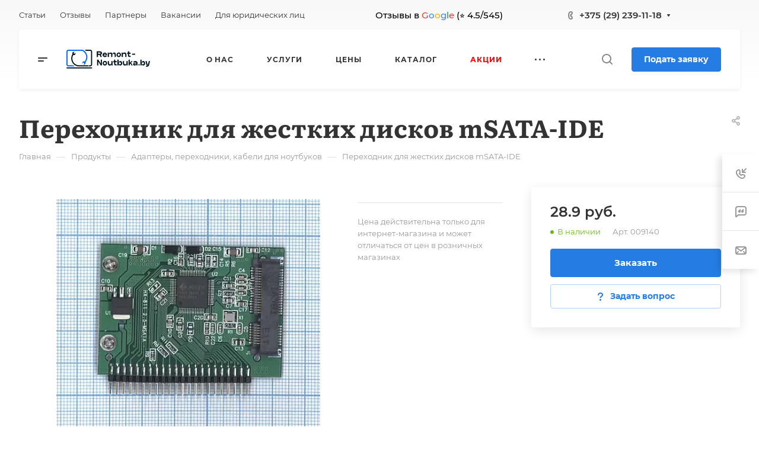

--- FILE ---
content_type: text/css
request_url: https://remont-noutbuka.by/bitrix/templates/aspro-allcorp3/css/print.css?174223096714936
body_size: 3611
content:
@media print {
  body .body,
  #footer {
    margin: 0px !important;
  }
  header,
  #headerfixed,
  #mobileheader,
  .print-hide {
    display: none !important;
  }
  body .body:not(.index) .main > .container {
    padding-bottom: 50px;
  }
  footer .bottom-under .inner-wrapper .social-block {
    display: none;
  }
  .ajax_basket {
    display: none;
  }
  .left-menu-md,
  .right-menu-md {
    display: none !important;
  }
  .content-md {
    width: 100%;
    float: none;
  }

  body .main {
    padding-bottom: 0 !important;
    margin-top: 0 !important;
  }
  body .body {
    margin-bottom: 0 !important;
    min-height: 0;
  }
  a[href]:after {
    display: none;
  }

  body .breadcrumb,
  body .bottom-menu,
  .greyline.review-block,
  .front-form {
    display: none;
  }
  body .btn.btn-responsive-nav {
    display: none !important;
  }

  .item-views.blocks.portfolio {
    display: none;
  }
  .filters-wrap,
  .item .buy_block,
  .page-top .share.top,
  .detail .galery span.zoom {
    display: none;
  }
  .label {
    border: none;
  }
  .stickers .stickers-wrapper > div {
    background: #fff;
  }

  body .banners-big.front {
    display: none;
  }
  body .banners-big .flexslider,
  body .banners-big .slides,
  body .banners-big .slides li {
    height: 240px;
    opacity: 1;
  }
  body .banners-big .slides li {
    display: none !important;
  }
  body .banners-big .slides li.flex-active-slide {
    display: block !important;
  }
  body .banners-big .slides li .text {
    height: 240px;
    line-height: 237px;
  }
  body .banners-big .flexslider .slides .inner {
    padding-top: 0px !important;
    vertical-align: middle;
    display: inline-block;
    opacity: 1;
  }
  body .banners-big .flexslider .slides .inner .title {
    font-size: 30px;
    padding-bottom: 19px;
  }
  body .banners-big .flexslider .slides .inner .text-block {
    margin-bottom: 20px;
    font-size: 15px;
    line-height: 24px;
  }
  body .banners-big .flexslider .slides .img {
    display: none;
  }

  body .banners-small {
    padding-bottom: 0px;
  }
  body .banners-small .bottom_nav {
    display: none;
  }
  body .banners-small .item .title a {
    display: block;
    font-size: 15px;
  }
  body .banners-small .item .image .type-block {
    color: #fff !important;
    background: rgba(46, 46, 47, 0.6) !important;
  }
  body .row.block-with-bg + .row .item-views.blocks h3 {
    padding-top: 46px;
  }
  .banners-small .custom-md .item,
  .banners-small.blog .items .item {
    width: 100%;
    display: block;
    height: auto !important;
  }
  body .banners-small .item .image {
    max-height: none;
  }
  body .banners-big .btn {
    margin-bottom: 0px;
  }

  body .float-banners.v3.list .items .item .img {
    display: none;
  }
  body .float-banners.v3.list .items .item .img + .text-wrapper {
    padding-left: 0px;
  }

  body .stickers .stickers-wrapper {
    display: none;
  }
  body .bx-yandex-view-layout.front_map .pane_info_wrapper .pane_info {
    display: none;
  }

  .item-views.table-type-block .items > div {
    width: 50%;
    float: left;
  }
  .item-views.table-type-block:not(.staff-items) .items > div:nth-child(2n + 1) {
    clear: left;
  }
  .head-block.top {
    display: none;
  }
  section.page-top h1 {
    padding-right: 0px !important;
  }
  .btn,
  .order-block {
    display: none;
  }

  body .rss {
    display: none;
  }
  body .teasers.item-views.front,
  body .partners.front.blocks {
    padding-bottom: 20px;
  }
  body .tabs_ajax .body-block .catalog.item-views.table .flexslider .slides {
    padding-bottom: 20px;
  }
  body .instagram_ajax,
  body .front-form,
  body .item-views.front.staff-items {
    padding-bottom: 20px;
  }
  body .reviews.item-views.front h3,
  body .row.block-with-bg .blocks h3 {
    padding-top: 46px;
  }
  body .company-block .item-views.front .props {
    display: none;
  }
  .reviews.item-views .item .video {
    display: none;
  }

  .accordion.accordion-type-block .item .accordion-head,
  .accordion.accordion-type-block .item .accordion-body {
    padding-left: 0px;
  }
  .accordion-head .fa {
    display: none;
  }
  .accordion.accordion-type-block .item .panel-collapse {
    display: block !important;
  }
  .accordion.item-views .item .text hr {
    display: none;
  }

  body .catalog.detail .head .brand {
    float: right;
    margin: 0px;
  }
  .detail .ask_a_question,
  .content + .order-block {
    display: none;
  }
  body .banners-content {
    margin: 0px;
  }
  .banners-content .maxwidth-banner {
    background-image: none !important;
  }
  .banners-content .text .intro-text + p {
    display: none;
  }
  .banners-content .text {
    width: 100%;
    padding: 0px 20px;
  }
  .banners-content .img {
    display: none;
  }

  .catalog.detail .head {
    border: none !important;
  }
  .catalog.detail .head .row > div {
    width: 100%;
  }
  body .detail .galery {
    width: 100%;
    max-width: none;
  }
  body .detail .galery .inner {
    border: 1px solid #d7dee3 !important;
  }
  .detail .galery .inner .stickers {
    left: 0px;
    text-align: center;
  }
  .detail .galery .inner .stickers .stickers-wrapper {
    display: inline-block;
  }
  .galery .flexslider .items,
  .gallery-block .flexslider .items,
  .banners-big .flexslider,
  .banners-big .slides {
    width: 100% !important;
    transform: none !important;
  }
  .catalog.detail .head .bx_item_detail_inc_two .row > div {
    width: 33%;
    float: left;
  }
  .bx_item_detail_inc_two .list-type-block.item-views .item {
    padding-left: 0px;
  }

  .catalog.detail .nav.nav-tabs {
    display: none;
  }
  .catalog.detail .tab-pane {
    display: block;
  }
  .catalog.detail .title-tab-heading {
    display: block !important;
  }
  .catalog.detail .tab-pane.active .title-tab-heading + div {
    display: block;
    margin-bottom: 16px;
    padding-top: 23px;
  }
  .catalog.detail .tab-pane .title-tab-heading + div {
    display: none;
  }

  .detail .galery .flexslider .slides > li,
  .gallery-block .flexslider .items li,
  .banners-big .slides li {
    width: 100% !important;
  }
  .detail .gallery-block .bigs.flexslider .slides.items {
    height: 300px;
    overflow: hidden;
  }
  .detail .galery .flexslider .slides.items {
    height: 470px;
    overflow: hidden;
  }
  .small-gallery-wrapper {
    display: none;
  }
  .gallery-block .flexslider .items li {
    height: 300px !important;
    line-height: 297px !important;
  }
  .detail .galery .flexslider .items li {
    height: 470px !important;
    line-height: 467px !important;
  }
  .detail .gallery-block .bigs.flexslider .slides.items li a {
    display: inline;
  }
  .detail .gallery-block .bigs .item img {
    max-width: 100%;
    max-height: 100%;
  }
  .dark-nav .flex-control-nav li a {
    background: #dedede !important;
  }
  .tabs .nav-tabs + .tab-content {
    padding-top: 0px;
  }
  .tarifs .dyn-block {
    background: #fff !important;
    width: 240px !important;
  }
  .tarifs.partners.front.slider-items .flexslider .slides > li {
    width: 240px !important;
  }
  .flex-control-nav {
    display: none !important;
  }

  .detail .chars .props_table .char_name span,
  .detail .chars .props_table .char_value span {
    color: #666 !important;
  }
  .group-content .tab-pane:first-of-type h3 {
    font-size: 20px;
  }

  .catalog.detail .bottom-item-block .item-views .row > div {
    width: 100%;
  }
  .catalog.detail .bottom-item-block .item-views .row > div .item {
    height: auto !important;
  }

  .partners.front.slider-items .flexslider .slides > li {
    width: 767px !important;
  }
  .catalog.item-views.table .flexslider .slides > li {
    width: 300px !important;
  }
  .item-views .item {
    height: auto !important;
  }

  .catalog.item-views > .row > div[class*="col-"]:nth-child(2n + 1) {
    clear: left;
  }

  .bottoms + .row > div {
    width: 50%;
    float: left;
    margin: 0px;
    display: none;
  }
  .bottoms + .row > div.share {
    float: right;
  }

  /* staff */
  .staff-items .group-content .items > div {
    width: 33.33%;
    float: left;
  }
  .item-views.staff-items.table-type-block .item {
    overflow: hidden;
  }

  footer .contact-block .info .row > div {
    width: 100%;
    float: none;
  }
  footer .svg svg,
  footer .phone .more_phone {
    display: none;
  }
  .inline-search-block {
    display: none;
  }
  a.scroll-to-top {
    display: none !important;
  }

  body .basket.default .buy_block .counter .ctrl {
    display: none;
  }
  body .basket.default .buy_block.lg .counter .input {
    padding-left: 0;
    padding-right: 0;
  }
  body .basket.default .buy_block.lg .counter input {
    padding-left: 0;
  }
  body .basket.default .items .item .remove {
    display: none;
  }
  body .basket.default .foot .remove {
    display: none;
  }
  body .basket.default .foot {
    border-bottom: none;
    margin-bottom: 0;
    padding-bottom: 0px;
  }
  body .basket.default .buttons {
    display: none;
  }
  body .basket.default {
    margin-bottom: 0;
  }
  body .basket.default .items {
    border-color: black;
  }
  body .basket.default .items .head {
    display: table;
    border-color: black;
  }
  body .basket.default .items .head .title.prices {
    width: 115px;
  }
  body .basket.default .items .head .title.prices.summ {
    width: 125px;
  }
  body .basket.default .items .head .title.counter_t {
    width: 115px;
  }
  body .basket.default .items .item {
    padding: 0;
    border-color: black;
  }
  body .basket.default .items .item .box {
    display: table-cell;
  }
  body .basket.default .items .item .box {
    float: none !important;
  }
  body .basket.default .items .item .box:not(.remove_bl) {
    padding-left: 15px;
    padding-right: 15px;
    padding-top: 29px !important;
    padding-bottom: 29px !important;
  }
  body .basket.default .items .item .box:first-of-type {
    padding-left: 29px;
  }
  body .basket.default .items .item .image {
    margin-top: 0;
    margin-left: 0;
  }
  body .basket.default .items .item .description {
    margin-bottom: 0;
    padding-left: 140px;
  }
  body .basket.default .items .item .prices {
    margin-top: 0;
  }
  body .basket.default .items .item .counter {
    width: auto;
    margin-right: 0;
  }
  body .basket.default .items .item .counter {
    margin-top: 9px;
  }
  body .basket.default .items .item .prices .price_new {
    margin-top: 14px;
  }
  body .basket.default .items .item .prices {
    width: 115px !important;
  }
  body .basket.default .items .item .box.buy_block {
    width: 115px !important;
  }
  body .basket.default .items .item .prices.summ {
    width: 125px !important;
  }
  body .basket.default .foot .total {
    text-align: left;
    width: 194px;
  }

  body footer {
    min-height: 103px;
    margin-top: 0 !important;
    text-align: left;
  }
  body footer .info {
    display: inline-block;
    text-align: left;
  }
  body footer .info + .social {
    display: none;
  }
  body footer .maxwidth-theme > .col-md-3 {
    float: left;
    width: 25%;
  }
  body footer .maxwidth-theme > .col-md-9 {
    float: left;
    width: 75%;
  }
  body footer .maxwidth-theme > .col-md-3 {
    display: block !important;
  }
  body footer .maxwidth-theme > .col-md-9 > .row > .col-md-3 {
    width: 100% !important;
    text-align: right;
  }
  body footer .maxwidth-theme > .col-sm-3.hidden-lg {
    display: none !important;
  }
  body footer .container {
    margin-left: auto !important;
    margin-right: auto !important;
    max-width: 1345px;
    position: relative;
    width: 100%;
    font-size: 0px;
    padding: 0px;
  }
  body footer .container > .row {
    width: 50%;
    padding: 0px;
    display: inline-block;
    vertical-align: top;
    font-size: 12px;
  }

  body footer .container > .bottom-middle .maxwidth-theme > div {
    display: none;
  }
  body footer .container > .bottom-middle .maxwidth-theme .contact-block {
    display: block;
    width: 100%;
  }
  body footer .container > .bottom-middle .maxwidth-theme .contact-block .col-md-9 {
    margin-left: 0px;
  }
  body footer .info .blocks {
    padding-left: 0px;
  }
  body footer .info .blocks:before {
    display: none;
  }
  body footer .white_middle_text {
    display: none;
  }
  body footer .container > .bottom-under {
    /*float:left;*/
    text-align: right;
  }
  body footer .bottom-under .inner-wrapper .copy-block {
    float: none;
  }
  body footer .bottom-under .inner-wrapper,
  body footer .bottom-under .outer-wrapper {
    padding-top: 0px;
    border: none;
    margin: 0px;
  }
  body footer .contact-block .info {
    margin: 0px;
    border: none;
    padding: 10px 0px 0px;
  }

  body div#jivo-iframe-container.jivo-iframe-container-bottom {
    display: none !important;
  }
  .scroll-to-top,
  .style-switcher,
  div.jivo-state-widget#jivo-iframe-container,
  .form_demo-switcher,
  .jivo-state-widget iframe#jivo_container,
  jdiv {
    display: none !important;
  }
  div.jivo-state-widget#jivo-iframe-container {
    opacity: 0 !important;
    visibility: hidden !important;
  }
  #panel {
    display: none !important;
  }
  #upheader {
    display: none !important;
  }
  .subscribe-block-wrapper {
    display: none;
  }
  .roistat-promo-wrap,
  .style-switcher,
  .form_demo-switcher {
    display: none !important;
  }

  body footer .bottom-under .inner-wrapper .copy-block > div {
    display: none;
  }
  footer .bottom-under .inner-wrapper .copy-block .copy {
    display: block;
  }
  body footer.footer-light .bottom-under .inner-wrapper {
    border: none;
  }
  body footer .info .blocks {
    margin-bottom: 12px;
  }

  body footer.compact .container .bottom-middle {
    width: 100%;
  }
  body footer.compact .print-block,
  body footer.compact #bx-composite-banner {
    display: none;
  }
  footer.compact .social-block {
    display: none;
  }
  body footer.compact .container > .bottom-middle .maxwidth-theme > div {
    display: block;
  }
  body footer.compact .white_middle_text {
    display: none;
  }
  body footer.compact .info > div {
    width: 100%;
    float: none;
    display: block;
  }
  body footer.compact .copy-block {
    float: right;
  }

  footer div[data-ajax-load-block="FOOTER_TOGGLE_SUBSCRIBE"],
  footer .footer__bottom-part {
    display: none;
  }
  #main .body .main > .container {
    padding-bottom: 0px;
  }
  .bottom-icons-panel {
    display: none;
  }
  .warning-banner {
    display:none;
  }
  .eyed-panel {
    display: none!important;
  }
}
@media print and (orientation: landscape) {
  .tarifs .dyn-block {
    width: 214px !important;
  }
  .tarifs.partners.front.slider-items .flexslider .slides > li {
    width: 214px !important;
  }
  .partners.front.slider-items .flexslider .slides > li {
    width: 1200px !important;
  }
  .flex-direction-nav {
    display: none !important;
  }
  .catalog.item-views.table .flexslider .slides > li {
    width: 320px !important;
  }
}
